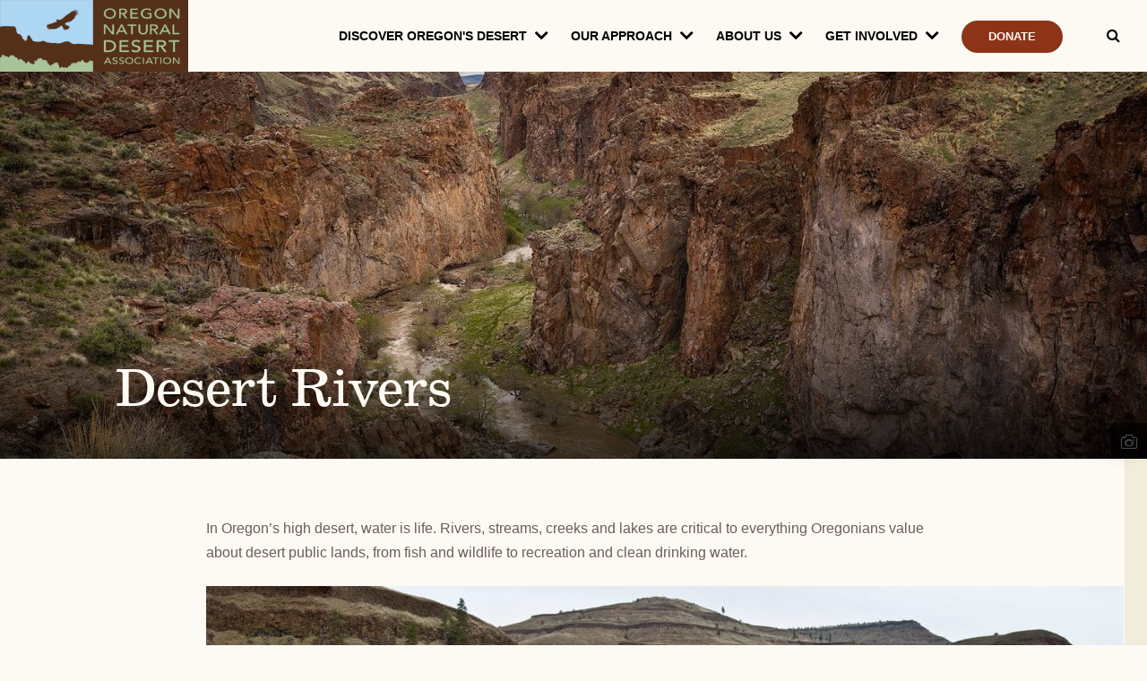

--- FILE ---
content_type: text/html; charset=UTF-8
request_url: https://onda.org/desert-rivers-2/
body_size: 13378
content:
<!DOCTYPE html>
<!--[if lt IE 7]><html class="ie ie6" lang="en-US"><![endif]-->
<!--[if IE 7]><html class="ie ie7" lang="en-US"><![endif]-->
<!--[if IE 8]><html class="ie ie8" lang="en-US"><![endif]-->
<!--[if IE 9]><html class="ie9" lang="en-US"><![endif]-->
<!--[if (gte IE 10)|!(IE)]><!--><html lang="en-US"><!--<![endif]-->

<head>

	<meta charset="UTF-8" />
	<meta name="viewport" content="initial-scale=1,user-scalable=no,maximum-scale=1,width=device-width">

	<link rel="profile" href="http://gmpg.org/xfn/11">
	<link rel="pingback" href="https://onda.org/xmlrpc.php">

	<!-- TYPEKIT -->
	<script src="https://use.typekit.net/for7wxi.js"></script>
	<script>try{Typekit.load({ async: true });}catch(e){}</script>


	<title>Desert Rivers - Oregon Natural Desert Association</title>

	<!-- HTML5 shim and Respond.js for IE8 support of HTML5 elements and media queries -->
	<!--[if lt IE 9]>
	  <script src="https://oss.maxcdn.com/html5shiv/3.7.2/html5shiv.min.js"></script>
	  <script src="https://oss.maxcdn.com/respond/1.4.2/respond.min.js"></script>
	<![endif]-->

	<!-- Google Tag Manager -->
	<script>(function(w,d,s,l,i){w[l]=w[l]||[];w[l].push({'gtm.start':
	new Date().getTime(),event:'gtm.js'});var f=d.getElementsByTagName(s)[0],
	j=d.createElement(s),dl=l!='dataLayer'?'&l='+l:'';j.async=true;j.src=
	'https://www.googletagmanager.com/gtm.js?id='+i+dl;f.parentNode.insertBefore(j,f);
	})(window,document,'script','dataLayer','GTM-NPTS9X3');</script>
	<!-- End Google Tag Manager -->

	<meta name='robots' content='index, follow, max-image-preview:large, max-snippet:-1, max-video-preview:-1' />

	<!-- This site is optimized with the Yoast SEO plugin v22.8 - https://yoast.com/wordpress/plugins/seo/ -->
	<link rel="canonical" href="https://onda.org/desert-rivers-2/" />
	<meta property="og:locale" content="en_US" />
	<meta property="og:type" content="article" />
	<meta property="og:title" content="Desert Rivers - Oregon Natural Desert Association" />
	<meta property="og:description" content="In Oregon’s high desert, water is life. Rivers, streams, creeks and lakes are critical to everything Oregonians value about desert public lands, from fish and wildlife to recreation and clean [&hellip;]" />
	<meta property="og:url" content="https://onda.org/desert-rivers-2/" />
	<meta property="og:site_name" content="Oregon Natural Desert Association" />
	<meta property="article:publisher" content="https://www.facebook.com/OregonNaturalDesertAssociation/" />
	<meta property="article:modified_time" content="2020-07-10T20:59:32+00:00" />
	<meta property="og:image" content="https://onda.org/wp-content/uploads/2020/07/Succor-Creek_SeanBagshaw_cropped-e1594406663284.jpg" />
	<meta property="og:image:width" content="1500" />
	<meta property="og:image:height" content="708" />
	<meta property="og:image:type" content="image/jpeg" />
	<meta name="twitter:card" content="summary_large_image" />
	<meta name="twitter:site" content="@theoregondesert" />
	<script type="application/ld+json" class="yoast-schema-graph">{"@context":"https://schema.org","@graph":[{"@type":"WebPage","@id":"https://onda.org/desert-rivers-2/","url":"https://onda.org/desert-rivers-2/","name":"Desert Rivers - Oregon Natural Desert Association","isPartOf":{"@id":"https://onda.org/#website"},"primaryImageOfPage":{"@id":"https://onda.org/desert-rivers-2/#primaryimage"},"image":{"@id":"https://onda.org/desert-rivers-2/#primaryimage"},"thumbnailUrl":"https://onda.org/wp-content/uploads/2020/07/Succor-Creek_SeanBagshaw_cropped-e1594406663284.jpg","datePublished":"2020-07-10T20:40:55+00:00","dateModified":"2020-07-10T20:59:32+00:00","breadcrumb":{"@id":"https://onda.org/desert-rivers-2/#breadcrumb"},"inLanguage":"en-US","potentialAction":[{"@type":"ReadAction","target":["https://onda.org/desert-rivers-2/"]}]},{"@type":"ImageObject","inLanguage":"en-US","@id":"https://onda.org/desert-rivers-2/#primaryimage","url":"https://onda.org/wp-content/uploads/2020/07/Succor-Creek_SeanBagshaw_cropped-e1594406663284.jpg","contentUrl":"https://onda.org/wp-content/uploads/2020/07/Succor-Creek_SeanBagshaw_cropped-e1594406663284.jpg","width":1500,"height":708},{"@type":"BreadcrumbList","@id":"https://onda.org/desert-rivers-2/#breadcrumb","itemListElement":[{"@type":"ListItem","position":1,"name":"Home","item":"https://onda.org/"},{"@type":"ListItem","position":2,"name":"Desert Rivers"}]},{"@type":"WebSite","@id":"https://onda.org/#website","url":"https://onda.org/","name":"Oregon Natural Desert Association","description":"On a mission to protect, defend and restore Oregon&#039;s high desert","publisher":{"@id":"https://onda.org/#organization"},"potentialAction":[{"@type":"SearchAction","target":{"@type":"EntryPoint","urlTemplate":"https://onda.org/?s={search_term_string}"},"query-input":"required name=search_term_string"}],"inLanguage":"en-US"},{"@type":"Organization","@id":"https://onda.org/#organization","name":"Oregon Natural Desert Association","url":"https://onda.org/","logo":{"@type":"ImageObject","inLanguage":"en-US","@id":"https://onda.org/#/schema/logo/image/","url":"https://onda.org/wp-content/uploads/2017/12/ONDA-H-Logo-RGB.jpg","contentUrl":"https://onda.org/wp-content/uploads/2017/12/ONDA-H-Logo-RGB.jpg","width":901,"height":357,"caption":"Oregon Natural Desert Association"},"image":{"@id":"https://onda.org/#/schema/logo/image/"},"sameAs":["https://www.facebook.com/OregonNaturalDesertAssociation/","https://x.com/theoregondesert","https://www.instagram.com/theoregondesert/","https://www.linkedin.com/company/18270672/","https://www.youtube.com/user/OregonDeserts"]}]}</script>
	<!-- / Yoast SEO plugin. -->


<link rel="alternate" type="application/rss+xml" title="Oregon Natural Desert Association &raquo; Feed" href="https://onda.org/feed/" />
<link rel="alternate" type="application/rss+xml" title="Oregon Natural Desert Association &raquo; Comments Feed" href="https://onda.org/comments/feed/" />
<link rel="alternate" type="text/calendar" title="Oregon Natural Desert Association &raquo; iCal Feed" href="https://onda.org/events/?ical=1" />
<script type="text/javascript">
/* <![CDATA[ */
window._wpemojiSettings = {"baseUrl":"https:\/\/s.w.org\/images\/core\/emoji\/15.0.3\/72x72\/","ext":".png","svgUrl":"https:\/\/s.w.org\/images\/core\/emoji\/15.0.3\/svg\/","svgExt":".svg","source":{"concatemoji":"https:\/\/onda.org\/wp-includes\/js\/wp-emoji-release.min.js?ver=6.5.4"}};
/*! This file is auto-generated */
!function(i,n){var o,s,e;function c(e){try{var t={supportTests:e,timestamp:(new Date).valueOf()};sessionStorage.setItem(o,JSON.stringify(t))}catch(e){}}function p(e,t,n){e.clearRect(0,0,e.canvas.width,e.canvas.height),e.fillText(t,0,0);var t=new Uint32Array(e.getImageData(0,0,e.canvas.width,e.canvas.height).data),r=(e.clearRect(0,0,e.canvas.width,e.canvas.height),e.fillText(n,0,0),new Uint32Array(e.getImageData(0,0,e.canvas.width,e.canvas.height).data));return t.every(function(e,t){return e===r[t]})}function u(e,t,n){switch(t){case"flag":return n(e,"\ud83c\udff3\ufe0f\u200d\u26a7\ufe0f","\ud83c\udff3\ufe0f\u200b\u26a7\ufe0f")?!1:!n(e,"\ud83c\uddfa\ud83c\uddf3","\ud83c\uddfa\u200b\ud83c\uddf3")&&!n(e,"\ud83c\udff4\udb40\udc67\udb40\udc62\udb40\udc65\udb40\udc6e\udb40\udc67\udb40\udc7f","\ud83c\udff4\u200b\udb40\udc67\u200b\udb40\udc62\u200b\udb40\udc65\u200b\udb40\udc6e\u200b\udb40\udc67\u200b\udb40\udc7f");case"emoji":return!n(e,"\ud83d\udc26\u200d\u2b1b","\ud83d\udc26\u200b\u2b1b")}return!1}function f(e,t,n){var r="undefined"!=typeof WorkerGlobalScope&&self instanceof WorkerGlobalScope?new OffscreenCanvas(300,150):i.createElement("canvas"),a=r.getContext("2d",{willReadFrequently:!0}),o=(a.textBaseline="top",a.font="600 32px Arial",{});return e.forEach(function(e){o[e]=t(a,e,n)}),o}function t(e){var t=i.createElement("script");t.src=e,t.defer=!0,i.head.appendChild(t)}"undefined"!=typeof Promise&&(o="wpEmojiSettingsSupports",s=["flag","emoji"],n.supports={everything:!0,everythingExceptFlag:!0},e=new Promise(function(e){i.addEventListener("DOMContentLoaded",e,{once:!0})}),new Promise(function(t){var n=function(){try{var e=JSON.parse(sessionStorage.getItem(o));if("object"==typeof e&&"number"==typeof e.timestamp&&(new Date).valueOf()<e.timestamp+604800&&"object"==typeof e.supportTests)return e.supportTests}catch(e){}return null}();if(!n){if("undefined"!=typeof Worker&&"undefined"!=typeof OffscreenCanvas&&"undefined"!=typeof URL&&URL.createObjectURL&&"undefined"!=typeof Blob)try{var e="postMessage("+f.toString()+"("+[JSON.stringify(s),u.toString(),p.toString()].join(",")+"));",r=new Blob([e],{type:"text/javascript"}),a=new Worker(URL.createObjectURL(r),{name:"wpTestEmojiSupports"});return void(a.onmessage=function(e){c(n=e.data),a.terminate(),t(n)})}catch(e){}c(n=f(s,u,p))}t(n)}).then(function(e){for(var t in e)n.supports[t]=e[t],n.supports.everything=n.supports.everything&&n.supports[t],"flag"!==t&&(n.supports.everythingExceptFlag=n.supports.everythingExceptFlag&&n.supports[t]);n.supports.everythingExceptFlag=n.supports.everythingExceptFlag&&!n.supports.flag,n.DOMReady=!1,n.readyCallback=function(){n.DOMReady=!0}}).then(function(){return e}).then(function(){var e;n.supports.everything||(n.readyCallback(),(e=n.source||{}).concatemoji?t(e.concatemoji):e.wpemoji&&e.twemoji&&(t(e.twemoji),t(e.wpemoji)))}))}((window,document),window._wpemojiSettings);
/* ]]> */
</script>
<link rel='stylesheet' id='tribe-events-pro-mini-calendar-block-styles-css' href='https://onda.org/wp-content/plugins/events-calendar-pro/src/resources/css/tribe-events-pro-mini-calendar-block.min.css?ver=6.5.0' type='text/css' media='all' />
<style id='wp-emoji-styles-inline-css' type='text/css'>

	img.wp-smiley, img.emoji {
		display: inline !important;
		border: none !important;
		box-shadow: none !important;
		height: 1em !important;
		width: 1em !important;
		margin: 0 0.07em !important;
		vertical-align: -0.1em !important;
		background: none !important;
		padding: 0 !important;
	}
</style>
<link rel='stylesheet' id='wp-block-library-css' href='https://onda.org/wp-includes/css/dist/block-library/style.min.css?ver=6.5.4' type='text/css' media='all' />
<style id='classic-theme-styles-inline-css' type='text/css'>
/*! This file is auto-generated */
.wp-block-button__link{color:#fff;background-color:#32373c;border-radius:9999px;box-shadow:none;text-decoration:none;padding:calc(.667em + 2px) calc(1.333em + 2px);font-size:1.125em}.wp-block-file__button{background:#32373c;color:#fff;text-decoration:none}
</style>
<style id='global-styles-inline-css' type='text/css'>
body{--wp--preset--color--black: #000000;--wp--preset--color--cyan-bluish-gray: #abb8c3;--wp--preset--color--white: #ffffff;--wp--preset--color--pale-pink: #f78da7;--wp--preset--color--vivid-red: #cf2e2e;--wp--preset--color--luminous-vivid-orange: #ff6900;--wp--preset--color--luminous-vivid-amber: #fcb900;--wp--preset--color--light-green-cyan: #7bdcb5;--wp--preset--color--vivid-green-cyan: #00d084;--wp--preset--color--pale-cyan-blue: #8ed1fc;--wp--preset--color--vivid-cyan-blue: #0693e3;--wp--preset--color--vivid-purple: #9b51e0;--wp--preset--gradient--vivid-cyan-blue-to-vivid-purple: linear-gradient(135deg,rgba(6,147,227,1) 0%,rgb(155,81,224) 100%);--wp--preset--gradient--light-green-cyan-to-vivid-green-cyan: linear-gradient(135deg,rgb(122,220,180) 0%,rgb(0,208,130) 100%);--wp--preset--gradient--luminous-vivid-amber-to-luminous-vivid-orange: linear-gradient(135deg,rgba(252,185,0,1) 0%,rgba(255,105,0,1) 100%);--wp--preset--gradient--luminous-vivid-orange-to-vivid-red: linear-gradient(135deg,rgba(255,105,0,1) 0%,rgb(207,46,46) 100%);--wp--preset--gradient--very-light-gray-to-cyan-bluish-gray: linear-gradient(135deg,rgb(238,238,238) 0%,rgb(169,184,195) 100%);--wp--preset--gradient--cool-to-warm-spectrum: linear-gradient(135deg,rgb(74,234,220) 0%,rgb(151,120,209) 20%,rgb(207,42,186) 40%,rgb(238,44,130) 60%,rgb(251,105,98) 80%,rgb(254,248,76) 100%);--wp--preset--gradient--blush-light-purple: linear-gradient(135deg,rgb(255,206,236) 0%,rgb(152,150,240) 100%);--wp--preset--gradient--blush-bordeaux: linear-gradient(135deg,rgb(254,205,165) 0%,rgb(254,45,45) 50%,rgb(107,0,62) 100%);--wp--preset--gradient--luminous-dusk: linear-gradient(135deg,rgb(255,203,112) 0%,rgb(199,81,192) 50%,rgb(65,88,208) 100%);--wp--preset--gradient--pale-ocean: linear-gradient(135deg,rgb(255,245,203) 0%,rgb(182,227,212) 50%,rgb(51,167,181) 100%);--wp--preset--gradient--electric-grass: linear-gradient(135deg,rgb(202,248,128) 0%,rgb(113,206,126) 100%);--wp--preset--gradient--midnight: linear-gradient(135deg,rgb(2,3,129) 0%,rgb(40,116,252) 100%);--wp--preset--font-size--small: 13px;--wp--preset--font-size--medium: 20px;--wp--preset--font-size--large: 36px;--wp--preset--font-size--x-large: 42px;--wp--preset--spacing--20: 0.44rem;--wp--preset--spacing--30: 0.67rem;--wp--preset--spacing--40: 1rem;--wp--preset--spacing--50: 1.5rem;--wp--preset--spacing--60: 2.25rem;--wp--preset--spacing--70: 3.38rem;--wp--preset--spacing--80: 5.06rem;--wp--preset--shadow--natural: 6px 6px 9px rgba(0, 0, 0, 0.2);--wp--preset--shadow--deep: 12px 12px 50px rgba(0, 0, 0, 0.4);--wp--preset--shadow--sharp: 6px 6px 0px rgba(0, 0, 0, 0.2);--wp--preset--shadow--outlined: 6px 6px 0px -3px rgba(255, 255, 255, 1), 6px 6px rgba(0, 0, 0, 1);--wp--preset--shadow--crisp: 6px 6px 0px rgba(0, 0, 0, 1);}:where(.is-layout-flex){gap: 0.5em;}:where(.is-layout-grid){gap: 0.5em;}body .is-layout-flex{display: flex;}body .is-layout-flex{flex-wrap: wrap;align-items: center;}body .is-layout-flex > *{margin: 0;}body .is-layout-grid{display: grid;}body .is-layout-grid > *{margin: 0;}:where(.wp-block-columns.is-layout-flex){gap: 2em;}:where(.wp-block-columns.is-layout-grid){gap: 2em;}:where(.wp-block-post-template.is-layout-flex){gap: 1.25em;}:where(.wp-block-post-template.is-layout-grid){gap: 1.25em;}.has-black-color{color: var(--wp--preset--color--black) !important;}.has-cyan-bluish-gray-color{color: var(--wp--preset--color--cyan-bluish-gray) !important;}.has-white-color{color: var(--wp--preset--color--white) !important;}.has-pale-pink-color{color: var(--wp--preset--color--pale-pink) !important;}.has-vivid-red-color{color: var(--wp--preset--color--vivid-red) !important;}.has-luminous-vivid-orange-color{color: var(--wp--preset--color--luminous-vivid-orange) !important;}.has-luminous-vivid-amber-color{color: var(--wp--preset--color--luminous-vivid-amber) !important;}.has-light-green-cyan-color{color: var(--wp--preset--color--light-green-cyan) !important;}.has-vivid-green-cyan-color{color: var(--wp--preset--color--vivid-green-cyan) !important;}.has-pale-cyan-blue-color{color: var(--wp--preset--color--pale-cyan-blue) !important;}.has-vivid-cyan-blue-color{color: var(--wp--preset--color--vivid-cyan-blue) !important;}.has-vivid-purple-color{color: var(--wp--preset--color--vivid-purple) !important;}.has-black-background-color{background-color: var(--wp--preset--color--black) !important;}.has-cyan-bluish-gray-background-color{background-color: var(--wp--preset--color--cyan-bluish-gray) !important;}.has-white-background-color{background-color: var(--wp--preset--color--white) !important;}.has-pale-pink-background-color{background-color: var(--wp--preset--color--pale-pink) !important;}.has-vivid-red-background-color{background-color: var(--wp--preset--color--vivid-red) !important;}.has-luminous-vivid-orange-background-color{background-color: var(--wp--preset--color--luminous-vivid-orange) !important;}.has-luminous-vivid-amber-background-color{background-color: var(--wp--preset--color--luminous-vivid-amber) !important;}.has-light-green-cyan-background-color{background-color: var(--wp--preset--color--light-green-cyan) !important;}.has-vivid-green-cyan-background-color{background-color: var(--wp--preset--color--vivid-green-cyan) !important;}.has-pale-cyan-blue-background-color{background-color: var(--wp--preset--color--pale-cyan-blue) !important;}.has-vivid-cyan-blue-background-color{background-color: var(--wp--preset--color--vivid-cyan-blue) !important;}.has-vivid-purple-background-color{background-color: var(--wp--preset--color--vivid-purple) !important;}.has-black-border-color{border-color: var(--wp--preset--color--black) !important;}.has-cyan-bluish-gray-border-color{border-color: var(--wp--preset--color--cyan-bluish-gray) !important;}.has-white-border-color{border-color: var(--wp--preset--color--white) !important;}.has-pale-pink-border-color{border-color: var(--wp--preset--color--pale-pink) !important;}.has-vivid-red-border-color{border-color: var(--wp--preset--color--vivid-red) !important;}.has-luminous-vivid-orange-border-color{border-color: var(--wp--preset--color--luminous-vivid-orange) !important;}.has-luminous-vivid-amber-border-color{border-color: var(--wp--preset--color--luminous-vivid-amber) !important;}.has-light-green-cyan-border-color{border-color: var(--wp--preset--color--light-green-cyan) !important;}.has-vivid-green-cyan-border-color{border-color: var(--wp--preset--color--vivid-green-cyan) !important;}.has-pale-cyan-blue-border-color{border-color: var(--wp--preset--color--pale-cyan-blue) !important;}.has-vivid-cyan-blue-border-color{border-color: var(--wp--preset--color--vivid-cyan-blue) !important;}.has-vivid-purple-border-color{border-color: var(--wp--preset--color--vivid-purple) !important;}.has-vivid-cyan-blue-to-vivid-purple-gradient-background{background: var(--wp--preset--gradient--vivid-cyan-blue-to-vivid-purple) !important;}.has-light-green-cyan-to-vivid-green-cyan-gradient-background{background: var(--wp--preset--gradient--light-green-cyan-to-vivid-green-cyan) !important;}.has-luminous-vivid-amber-to-luminous-vivid-orange-gradient-background{background: var(--wp--preset--gradient--luminous-vivid-amber-to-luminous-vivid-orange) !important;}.has-luminous-vivid-orange-to-vivid-red-gradient-background{background: var(--wp--preset--gradient--luminous-vivid-orange-to-vivid-red) !important;}.has-very-light-gray-to-cyan-bluish-gray-gradient-background{background: var(--wp--preset--gradient--very-light-gray-to-cyan-bluish-gray) !important;}.has-cool-to-warm-spectrum-gradient-background{background: var(--wp--preset--gradient--cool-to-warm-spectrum) !important;}.has-blush-light-purple-gradient-background{background: var(--wp--preset--gradient--blush-light-purple) !important;}.has-blush-bordeaux-gradient-background{background: var(--wp--preset--gradient--blush-bordeaux) !important;}.has-luminous-dusk-gradient-background{background: var(--wp--preset--gradient--luminous-dusk) !important;}.has-pale-ocean-gradient-background{background: var(--wp--preset--gradient--pale-ocean) !important;}.has-electric-grass-gradient-background{background: var(--wp--preset--gradient--electric-grass) !important;}.has-midnight-gradient-background{background: var(--wp--preset--gradient--midnight) !important;}.has-small-font-size{font-size: var(--wp--preset--font-size--small) !important;}.has-medium-font-size{font-size: var(--wp--preset--font-size--medium) !important;}.has-large-font-size{font-size: var(--wp--preset--font-size--large) !important;}.has-x-large-font-size{font-size: var(--wp--preset--font-size--x-large) !important;}
.wp-block-navigation a:where(:not(.wp-element-button)){color: inherit;}
:where(.wp-block-post-template.is-layout-flex){gap: 1.25em;}:where(.wp-block-post-template.is-layout-grid){gap: 1.25em;}
:where(.wp-block-columns.is-layout-flex){gap: 2em;}:where(.wp-block-columns.is-layout-grid){gap: 2em;}
.wp-block-pullquote{font-size: 1.5em;line-height: 1.6;}
</style>
<link rel='stylesheet' id='application-css' href='https://onda.org/wp-content/themes/onda/public/css/application.min-cd21ea313a.css?ver=6.5.4' type='text/css' media='all' />
<script type="text/javascript" src="https://onda.org/wp-content/themes/onda/public/js/vendor.min-3259373da8.js?ver=6.5.4" id="jquery-js"></script>
<link rel="https://api.w.org/" href="https://onda.org/wp-json/" /><link rel="alternate" type="application/json" href="https://onda.org/wp-json/wp/v2/pages/5818" /><link rel="EditURI" type="application/rsd+xml" title="RSD" href="https://onda.org/xmlrpc.php?rsd" />
<link rel='shortlink' href='https://onda.org/?p=5818' />
<link rel="alternate" type="application/json+oembed" href="https://onda.org/wp-json/oembed/1.0/embed?url=https%3A%2F%2Fonda.org%2Fdesert-rivers-2%2F" />
<link rel="alternate" type="text/xml+oembed" href="https://onda.org/wp-json/oembed/1.0/embed?url=https%3A%2F%2Fonda.org%2Fdesert-rivers-2%2F&#038;format=xml" />
<meta name="tec-api-version" content="v1"><meta name="tec-api-origin" content="https://onda.org"><link rel="alternate" href="https://onda.org/wp-json/tribe/events/v1/" />		<script>
			document.documentElement.className = document.documentElement.className.replace('no-js', 'js');
		</script>
				<style>
			.no-js img.lazyload {
				display: none;
			}

			figure.wp-block-image img.lazyloading {
				min-width: 150px;
			}

						.lazyload, .lazyloading {
				opacity: 0;
			}

			.lazyloaded {
				opacity: 1;
				transition: opacity 400ms;
				transition-delay: 0ms;
			}

					</style>
		<!--[if lt IE 9]><script src="http://html5shim.googlecode.com/svn/trunk/html5.js"></script><![endif]-->
    <!--[if gte IE 8]>
	<link rel="stylesheet" type="text/css" href="https://onda.org/wp-content/themes/onda/css/ie.css" />
	<![endif]-->

<style type="text/css">.recentcomments a{display:inline !important;padding:0 !important;margin:0 !important;}</style>
</head>



<body class="page-template-default page page-id-5818 tribe-no-js page-template-onda"  itemscope="itemscope" itemtype="http://schema.org/WebPage">

<!-- Google Tag Manager (noscript) -->
<noscript><iframe src="https://www.googletagmanager.com/ns.html?id=GTM-NPTS9X3"
height="0" width="0" style="display:none;visibility:hidden"></iframe></noscript>
<!-- End Google Tag Manager (noscript) -->

  
  <div class="js-sitewrap site-wrap"> <!-- .body has opacity 0 for fade in effect on load -->

    <header id="header" role="header">
      <nav class="navbar navbar-default js-nav-scroll-white" role="navigation">
  <div class="container-fluid">
    <div class="nav-wrapper">

        <button class="js-toggle-nav hamburger hamburger--squeeze" type="button">
          <span class="hamburger-box">
            <span class="hamburger-inner"></span>
          </span>
        </button>

        <a href="/" class="logo"></a>

        <ul class="main-nav nav-link-style nav-link-style--bold" id="AccessibleNav">

            <li class="main-nav--has-dropdown">
              <a class="site-nav__link site-nav__link__dropdown" href="/discover-oregons-desert/" data-target="discover-drop">
                Discover Oregon's Desert
              </a>
            </li>

            <li class="main-nav--has-dropdown">
              <a class="site-nav__link site-nav__link__dropdown" href="/our-approach/" data-target="approach-drop">
                Our Approach
              </a>
            </li>

            <li class="main-nav--has-dropdown">
              <a class="site-nav__link site-nav__link__dropdown" href="/about-us/" data-target="about-drop">
                About US
              </a>
            </li>

            <li class="main-nav--has-dropdown">
              <a class="site-nav__link site-nav__link__dropdown" href="/get-involved/" data-target="involved-drop">
                Get Involved
              </a>
            </li>

            <li class="">
              <a class="site-nav__link" href="/donate/">
                <span class="btn">Donate</span>
              </a>
            </li>

            <li class="search js-toggle-search"><i class="fa fa-search" aria-hidden="true"></i></li>

            <li class="main-nav--has-dropdown -mobile-only">
                <div class="search-form -mobile">
                    <form action="/" method="get">
                        <input class="search-text" type="text" name="s" id="search" value="" placeholder="search..."/>
                        <input class="btn" type="submit" value="GO" />
                    </form>
                </div><!-- search form -->
            </li>

        </ul><!-- main nav -->


        <div class="main-nav__dropdown" id="discover-drop">
          <div class="container-fluid nopad">

            <div class="row">
                <span class="js-nav-go-back nav-go-back" >Back</span>
            </div><!-- / row -->

            <div class="region-map">
                <i class="close-nav fa fa-times-circle js-close-current" aria-hidden="true"></i>

                <div class="copy">
                    <h2 class="title">Discover Oregon's High Desert</h2>
                    <p class="description">Did you know that nearly half of Oregon is high desert? At Oregon Natural Desert Association, we strive to connect people to this incredible region. Come explore eastern Oregon with us.</p>
                    <a class="btn -brown" href="/discover-oregons-desert/">Explore each region</a>
                </div>
            </div>
            <div class="nav-list__wrapper">

              <div class="row">

                <div class="image-nav">

                    <div class="image-nav-wrapper -one-sixth">
                        <ul class="nav-list">
                            <li>
                                <a href="/regions/john-day-river-basin/">
                                    <i class="tmbricons tmbricons-john-day-river-basin"></i>
                                    <h5 class="title">John Day<br />River Basin</h5>
                                </a>
                            </li>
                        </ul>
                    </div>

                    <div class="image-nav-wrapper -one-sixth">
                        <ul class="nav-list">
                            <li>
                                <a href="/regions/central-oregon-backcountry/">
                                    <i class="tmbricons tmbricons-central-oregon-backcountry"></i>
                                    <h5 class="title">Central Oregon<br />Backcountry</h5>
                                </a>
                            </li>
                        </ul>
                    </div>

                    <div class="image-nav-wrapper -one-sixth">
                        <ul class="nav-list">
                            <li>
                                <a href="/regions/hart-sheldon-region/">
                                    <i class="tmbricons tmbricons-greater-hart-sheldon-region"></i>
                                    <h5 class="title">Greater Hart-Sheldon<br />Region</h5>
                                </a>
                            </li>
                        </ul>
                    </div>

                    <div class="image-nav-wrapper -one-sixth">
                        <ul class="nav-list">
                            <li>
                                <a href="/regions/steens-mountain-region/">
                                    <i class="tmbricons tmbricons-steens-mountain-region"></i>
                                    <h5 class="title">Steens Mountain<br />Region</h5>
                                </a>
                            </li>
                        </ul>
                    </div>

                    <div class="image-nav-wrapper -one-sixth">
                        <ul class="nav-list">
                            <li>
                                <a href="/regions/owyhee-canyonlands/">
                                    <i class="tmbricons tmbricons-owyhee-canyonlands"></i>
                                    <h5 class="title">Owyhee<br />canyonlands</h5>
                                </a>
                            </li>
                        </ul>
                    </div>

                    <div class="image-nav-wrapper -one-sixth">
                        <ul class="nav-list">
                            <li>
                                <a href="/regions/oregon-desert-trail/">
                                    <i class="tmbricons tmbricons-oregon-desert-trail"></i>
                                    <h5 class="title">Oregon<br />Desert Trail</h5>
                                </a>
                            </li>
                        </ul>
                    </div>
                    <div class="clear"></div>
                </div> <!-- / image nav -->


              </div><!-- / row -->
            </div><!-- / end nav list wrapper -->


          </div>
        </div><!-- drop 1 -->

        <div class="main-nav__dropdown" id="approach-drop">
          <div class="container-fluid">

            <div class="row">
                <span class="js-nav-go-back nav-go-back" >Back</span>
            </div><!-- / row -->

          <div class="row">
            <i class="close-nav fa fa-times-circle js-close-current" aria-hidden="true"></i>

            <ul class="nav-image-block">        <li class="nav-image-block__item -half">
        	<a href="https://onda.org/our-approach/protect/">
        		<div class="nav-image-image-wrapper lazyload" style="background-image:inherit; " data-bg-image="url(https://onda.org/wp-content/uploads/2017/11/Approach-Protect-ConservationPriorities-1-HartMtnSunset_JimDavis-500x500.jpg)">
        			<span class="arrow"><span>View More</span><i class="fa fa-angle-right" aria-hidden="true"></i></span>
        		</div>
        		<h6 class="title">Conserving Public Lands</h6>
        		<p class="description">Alongside our community of supporters, we advocate for conservation actions that protect Oregon's high desert public lands, waters and wildlife.</p>
        	</a>
        </li>

            <li class="nav-image-block__item -half">
        	<a href="https://onda.org/our-approach/restore/">
        		<div class="nav-image-image-wrapper lazyload" style="background-image:inherit; " data-bg-image="url(https://onda.org/wp-content/uploads/2017/11/VolwithCoil_SageBrown-500x500.jpg)">
        			<span class="arrow"><span>View More</span><i class="fa fa-angle-right" aria-hidden="true"></i></span>
        		</div>
        		<h6 class="title">Restoring Lands and Waters</h6>
        		<p class="description">Through science-based restoration projects, we engage the public in our work to improve the health of desert ecosystems.</p>
        	</a>
        </li>

    
	<div class="clear"></div></ul>          </div>
          </div>
        </div><!-- drop 2 -->

        <div class="main-nav__dropdown" id="about-drop">
          <div class="container-fluid">

              <div class="row">
                <span class="js-nav-go-back nav-go-back" >Back</span>
              </div><!-- / row -->

              <div class="row">
                <i class="close-nav fa fa-times-circle js-close-current" aria-hidden="true"></i>

                <ul class="nav-image-block">        <li class="nav-image-block__item">
        	<a href="https://onda.org/about-us/our-staff/">
        		<div class="nav-image-image-wrapper lazyload" style="background-image:inherit; " data-bg-image="url(https://onda.org/wp-content/uploads/2022/08/IMG_4149-1-scaled-e1758643267475-500x500.jpg)">
        			<span class="arrow"><span>View More</span><i class="fa fa-angle-right" aria-hidden="true"></i></span>
        		</div>
        		<h6 class="title">Our Staff</h6>
        		<p class="description">Meet our team and find our current open jobs and internships.</p>
        	</a>
        </li>

            <li class="nav-image-block__item">
        	<a href="https://onda.org/about-us/our-community/">
        		<div class="nav-image-image-wrapper lazyload" style="background-image:inherit; " data-bg-image="url(https://onda.org/wp-content/uploads/2020/10/Natasha-Bellis-500x500-1-500x500.jpg)">
        			<span class="arrow"><span>View More</span><i class="fa fa-angle-right" aria-hidden="true"></i></span>
        		</div>
        		<h6 class="title">Our Community</h6>
        		<p class="description">Meet ONDA’s board of directors, and learn about our members and supporters.</p>
        	</a>
        </li>

            <li class="nav-image-block__item">
        	<a href="https://onda.org/about-us/blog/">
        		<div class="nav-image-image-wrapper lazyload" style="background-image:inherit; " data-bg-image="url(https://onda.org/wp-content/uploads/2017/11/NAV-stars-truck-campfire-SeanBagshaw.jpg)">
        			<span class="arrow"><span>View More</span><i class="fa fa-angle-right" aria-hidden="true"></i></span>
        		</div>
        		<h6 class="title">Our Blog</h6>
        		<p class="description">Hear from passionate and eloquent storytellers and gain new insights into ONDA's projects and campaigns.</p>
        	</a>
        </li>

            <li class="nav-image-block__item">
        	<a href="https://onda.org/about-us/press-publications/">
        		<div class="nav-image-image-wrapper lazyload" style="background-image:inherit; " data-bg-image="url(https://onda.org/wp-content/uploads/2022/08/GHS-mapographic-featured-image.png)">
        			<span class="arrow"><span>View More</span><i class="fa fa-angle-right" aria-hidden="true"></i></span>
        		</div>
        		<h6 class="title">Publications</h6>
        		<p class="description">Check out our maps, Wild Desert Calendars, Desert Ramblings, and reports.</p>
        	</a>
        </li>

            <li class="nav-image-block__item">
        	<a href="https://onda.org/about-us/accomplishments/">
        		<div class="nav-image-image-wrapper lazyload" style="background-image:inherit; " data-bg-image="url(https://onda.org/wp-content/uploads/2020/02/SteensMountainsWildernessStudyArea_OliviaGuethling-500x500.jpg)">
        			<span class="arrow"><span>View More</span><i class="fa fa-angle-right" aria-hidden="true"></i></span>
        		</div>
        		<h6 class="title">Accomplishments</h6>
        		<p class="description">Scroll through our key achievements since our founding in 1987.</p>
        	</a>
        </li>

        <li class="nav-image-block__item">

      <h6 class="title">Oregon Natural Desert Association</h6>

		  <div itemprop="address" itemscope itemtype="http://schema.org/PostalAddress">
		    <p class="description">
		    		    <span itemprop="streetAddress">50 SW Bond Street, Suite 4</span><br/>
		    		    <span itemprop="addressLocality">Bend</span>,
		    		    <span itemprop="addressRegion">OR</span><br/>
		    		    <span itemprop="addressCountry">US</span></br/>
		    		    <span itemprop="postalCode">97702</span>
		    		    </p>

			  <p class="description">
			  			  <span itemprop="telephone">(541) 330-2638</span> <br />
			  			  <a href="mailto:onda@onda.org" itemprop="email">onda@onda.org</a>
			  			  </p>
		  </div><!-- /address -->

			


  <div class="social-bar mtb2">
  
    
      <a href="https://www.facebook.com/OregonNaturalDesertAssociation/" target="_blank" >
        <i class="fa fa-fw fa-facebook"></i>
      </a>
    
  
          <a href="https://twitter.com/theoregondesert" target="_blank" >
        <img class="twitter-icon lazyload" data-src="https://onda.org/wp-content/themes/onda/assets/images/twitter.svg" alt=""  src="[data-uri]"><noscript><img class="twitter-icon lazyload" data-src="https://onda.org/wp-content/themes/onda/assets/images/twitter.svg" alt=""  src="[data-uri]"><noscript><img class="twitter-icon lazyload" data-src="https://onda.org/wp-content/themes/onda/assets/images/twitter.svg" alt=""  src="[data-uri]"><noscript><img class="twitter-icon" src="https://onda.org/wp-content/themes/onda/assets/images/twitter.svg" alt="" ></noscript></noscript></noscript>
      </a>
    
  
    
      <a href="https://www.instagram.com/theoregondesert/" target="_blank" >
        <i class="fa fa-fw fa-instagram"></i>
      </a>
    
  
    
      <a href="https://www.youtube.com/user/OregonDeserts" target="_blank" >
        <i class="fa fa-fw fa-youtube-play"></i>
      </a>
    
  
    
      <a href="https://www.flickr.com/photos/oregonnaturaldesert/collections" target="_blank" >
        <i class="fa fa-fw fa-flickr"></i>
      </a>
    
    </div><!-- /social-bar -->


			<a href="/about-us/contact-us/" class="btn -brown">Contact Us </a>

    </li>

	<div class="clear"></div></ul>              </div>

              <div class="clear"></div>
          </div>
        </div> <!-- drop 3 -->

        <div class="main-nav__dropdown" id="involved-drop">
          <div class="container-fluid">

            <div class="row">
                <span class="js-nav-go-back nav-go-back" >Back</span>
            </div><!-- / row -->

              <div class="row">
                <i class="close-nav fa fa-times-circle js-close-current" aria-hidden="true"></i>

                <ul class="nav-image-block">        <li class="nav-image-block__item">
        	<a href="https://onda.org/give/">
        		<div class="nav-image-image-wrapper lazyload" style="background-image:inherit; " data-bg-image="url(https://onda.org/wp-content/uploads/2017/11/NAV-Give-hero-birch-creek-campground-and-wheels_devin-dahlgren-500x500.jpg)">
        			<span class="arrow"><span>View More</span><i class="fa fa-angle-right" aria-hidden="true"></i></span>
        		</div>
        		<h6 class="title">Join, Renew, Give</h6>
        		<p class="description">Fuel vital conservation work. Give a gift membership, or learn more about making a legacy gift.</p>
        	</a>
        </li>

            <li class="nav-image-block__item">
        	<a href="https://onda.org/subscribe-e-news/">
        		<div class="nav-image-image-wrapper lazyload" style="background-image:inherit; " data-bg-image="url(https://onda.org/wp-content/uploads/2017/10/Get-Involved-Subscribe-1-Hedgehog-Cactus_Lindsay-Jones-500x500.jpg)">
        			<span class="arrow"><span>View More</span><i class="fa fa-angle-right" aria-hidden="true"></i></span>
        		</div>
        		<h6 class="title">Subscribe to our E-news</h6>
        		<p class="description">Send desert beauty into your inbox and hear when new stewardship trips and events pop up.</p>
        	</a>
        </li>

            <li class="nav-image-block__item">
        	<a href="/events/">
        		<div class="nav-image-image-wrapper lazyload" style="background-image:inherit; " data-bg-image="url(https://onda.org/wp-content/uploads/2017/11/Get-Involved-UpcomingEvents-1-ThreeVolunteers-STEENS_SageBrown-500x500.jpg)">
        			<span class="arrow"><span>View More</span><i class="fa fa-angle-right" aria-hidden="true"></i></span>
        		</div>
        		<h6 class="title">Find an Upcoming Event</h6>
        		<p class="description">Catch a presentation, take part in field work or attend a celebration.</p>
        	</a>
        </li>

            <li class="nav-image-block__item">
        	<a href="https://onda.org/take-action/">
        		<div class="nav-image-image-wrapper lazyload" style="background-image:inherit; " data-bg-image="url(https://onda.org/wp-content/uploads/2017/10/Get-Involved-Take-Action-1-GHS-BeatysButte-landscape_JeremyAustin-500x500.jpg)">
        			<span class="arrow"><span>View More</span><i class="fa fa-angle-right" aria-hidden="true"></i></span>
        		</div>
        		<h6 class="title">Take Action</h6>
        		<p class="description">Advocate for the lands, waters and wildlife you love.</p>
        	</a>
        </li>

            <li class="nav-image-block__item">
        	<a href="https://onda.org/volunteer/">
        		<div class="nav-image-image-wrapper lazyload" style="background-image:inherit; " data-bg-image="url(https://onda.org/wp-content/uploads/2017/11/ONDA-gloves_STEENS_09_5183_SageBrown-500x500.jpg)">
        			<span class="arrow"><span>View More</span><i class="fa fa-angle-right" aria-hidden="true"></i></span>
        		</div>
        		<h6 class="title">Volunteer</h6>
        		<p class="description">Get hands-on with ONDA by planting willows, pulling fences, representing ONDA at festivals and more.</p>
        	</a>
        </li>

        <li class="nav-image-block__item">

    	<br /><br />
			


  <div class="social-bar mtb2">
  
    
      <a href="https://www.facebook.com/OregonNaturalDesertAssociation/" target="_blank" >
        <i class="fa fa-fw fa-facebook"></i>
      </a>
    
  
          <a href="https://twitter.com/theoregondesert" target="_blank" >
        <img class="twitter-icon lazyload" data-src="https://onda.org/wp-content/themes/onda/assets/images/twitter.svg" alt=""  src="[data-uri]"><noscript><img class="twitter-icon lazyload" data-src="https://onda.org/wp-content/themes/onda/assets/images/twitter.svg" alt=""  src="[data-uri]"><noscript><img class="twitter-icon lazyload" data-src="https://onda.org/wp-content/themes/onda/assets/images/twitter.svg" alt=""  src="[data-uri]"><noscript><img class="twitter-icon" src="https://onda.org/wp-content/themes/onda/assets/images/twitter.svg" alt="" ></noscript></noscript></noscript>
      </a>
    
  
    
      <a href="https://www.instagram.com/theoregondesert/" target="_blank" >
        <i class="fa fa-fw fa-instagram"></i>
      </a>
    
  
    
      <a href="https://www.youtube.com/user/OregonDeserts" target="_blank" >
        <i class="fa fa-fw fa-youtube-play"></i>
      </a>
    
  
    
      <a href="https://www.flickr.com/photos/oregonnaturaldesert/collections" target="_blank" >
        <i class="fa fa-fw fa-flickr"></i>
      </a>
    
    </div><!-- /social-bar -->

      <h6 class="title">Oregon Natural Desert Association</h6>
      <p class="description">Get info on events, issues, and news.</p>

    </li>

	<div class="clear"></div></ul>              </div>

          </div>
        </div><!-- drop 4 -->

    </div>

    <div class="search-form -desktop">
        <form action="/" method="get">
            <i class="fa fa-times js-toggle-search" aria-hidden="true"></i>
            <input class="search-text" type="text" name="s" id="search" value="" placeholder="search..."/>
            <input class="btn" type="submit" value="GO" />
        </form>
    </div><!-- search form -->

  </div>
</nav>    </header>
    <!-- #header -->


<main class="page-main" role="main">
	  <section class="page-hero lazyload" style="background-image:inherit" data-bg-image="url(&#039;https://onda.org/wp-content/uploads/2020/07/Succor-Creek_SeanBagshaw_cropped-1500x550.jpg&#039;)">

          <div class="copy">
        <h1 class="title">Desert Rivers</h1>

              </div>
    
          <div class="photo-credit">
        <p class="photo-credit__name">
          Sean Bagshaw                      <a href="https://www.outdoorexposurephoto.com/" target="_blank"> &nbsp; Website</a>
                  </p>
      </div>
       
  </section>
  <div class="page-content-wrap">
	<div class="container">
		<div class="row">
			<div class="col-sm-10 col-sm-offset-1">

				<article id="post-5818" class="post-5818 page type-page status-publish has-post-thumbnail hentry">

					
					
						<div itemprop="text" class="entry-content">
							<p><span style="font-weight: 400;">In Oregon’s high desert, water is life. Rivers, streams, creeks and lakes are critical to everything Oregonians value about desert public lands, from fish and wildlife to recreation and clean drinking water.</span></p>
<p><a href="https://onda.org/wp-content/uploads/2019/10/NorthForkJDconfluence_GregBurke.jpg"><img fetchpriority="high" decoding="async" class="aligncenter wp-image-4767 size-large" src="https://onda.org/wp-content/uploads/2019/10/NorthForkJDconfluence_GregBurke-1024x364.jpg" alt="" width="1024" height="364" srcset="https://onda.org/wp-content/uploads/2019/10/NorthForkJDconfluence_GregBurke-1024x364.jpg 1024w, https://onda.org/wp-content/uploads/2019/10/NorthForkJDconfluence_GregBurke-300x107.jpg 300w, https://onda.org/wp-content/uploads/2019/10/NorthForkJDconfluence_GregBurke-768x273.jpg 768w, https://onda.org/wp-content/uploads/2019/10/NorthForkJDconfluence_GregBurke.jpg 1680w" sizes="(max-width: 1024px) 100vw, 1024px" /></a></p>
<p>Oregon Natural Desert Association works to protect the most important free-flowing waterways in Oregon&#8217;s high desert as Wild and Scenic Rivers. This designation ensures that wild rivers are protected from dams and development that might harm values such as fish and wildlife habitat, recreation, or ecological diversity.</p>
<h5 style="text-align: center;"><strong>Wade into these resources t</strong><strong>o learn how you can protect Wild and Scenic Rivers:</strong></h5>
						</div><!-- .entry-content -->
										<footer class="entry-footer">
											</footer><!-- .entry-footer -->

				</article><!-- #post-## -->

			</div><!-- /col -->
		</div><!-- /row -->
	</div><!-- /container -->						
</div>
  
	<div class="media-sidebar">
		
<div class="post-item -media__item js-media-item item-1 -type__voices">
	<div class="icon-wrapper">
		<i class="media__icon tmbricons tmbricons-voices"></i>
		<div class="item-text">
			<h3 class="post-title">voices</h3>
			<p class="sub-text">Ursula K. Le Guin on ONDA</p>
		</div>
	</div>
	<div class="copy-wrapper">
		<div class="copy-center">
							<img data-src="https://onda.org/wp-content/uploads/2018/01/WinGoodbody-UKL-20151002_onda_steens_0063-500w.jpg" alt="" src="[data-uri]" class="lazyload" style="--smush-placeholder-width: 500px; --smush-placeholder-aspect-ratio: 500/333;" /><noscript><img src="https://onda.org/wp-content/uploads/2018/01/WinGoodbody-UKL-20151002_onda_steens_0063-500w.jpg" alt="" /></noscript>
						<div class="media__item__copy">
				<h3 class="post-title">Ursula K. Le Guin on ONDA</h3>
				<p>&#8220;Nothing in conservation work is ever uncomplicated! But I’m proud of ONDA for working on that conversation, being neighborly, trying to include the human landscape in the natural one as truly part of what is to be honored, protected, and saved.&#8221;</p>
<p>Ursula K. Le Guin, from the short essay <a href="https://www.ursulakleguin.com/blog/103-concerning-a-wilderness">Concerning a Wilderness</a></p>
			</div>
		</div>
	</div><!-- /copy wrapper -->

	<div class="clear"></div>

</div>
<div class="post-item -media__item js-media-item item-2 -type__watch">
	<div class="icon-wrapper">
		<i class="media__icon tmbricons tmbricons-watch"></i>
		<div class="item-text">
			<h3 class="post-title">watch</h3>
			<p class="sub-text">The Last Darkness</p>
		</div>
	</div>
	<div class="copy-wrapper">
		<div class="copy-center">
						<div class="media__item__copy">
				<h3 class="post-title">The Last Darkness</h3>
				<p><iframe data-src="https://www.youtube.com/embed/eg1gLmRFKv0?start=457&#038;end=481" width="560" height="315" frameborder="0" allowfullscreen="allowfullscreen" src="[data-uri]" class="lazyload" data-load-mode="1"></iframe></p>
			</div>
		</div>
	</div><!-- /copy wrapper -->

	<div class="clear"></div>

</div>
<div class="post-item -media__item js-media-item item-3 -type__watch">
	<div class="icon-wrapper">
		<i class="media__icon tmbricons tmbricons-watch"></i>
		<div class="item-text">
			<h3 class="post-title">watch</h3>
			<p class="sub-text">Helen Harbin on Wildlife</p>
		</div>
	</div>
	<div class="copy-wrapper">
		<div class="copy-center">
						<div class="media__item__copy">
				<h3 class="post-title">Helen Harbin on Wildlife</h3>
				<p><iframe data-src="https://www.youtube.com/embed/4IDwP3AtsT4" width="560" height="315" frameborder="0" allowfullscreen="allowfullscreen" src="[data-uri]" class="lazyload" data-load-mode="1"></iframe></p>
			</div>
		</div>
	</div><!-- /copy wrapper -->

	<div class="clear"></div>

</div>	</div>

	


<section class="link-card-group">
    <div class="container-fluid stop1440 nopad">
    <div class="row nopad">

      <div class="col-md-6 col-xs-12">
        
  <div class="link-card">

  <div class="image-wrapper" style="background-image : url('https://onda.org/wp-content/uploads/2019/10/Whychus-GIF_greg-burke-500x500.gif');">

    
  </div><!-- /image wrapper -->

    <div class="copy">
      <h4 class="title">Wild and Unprotected</h4><p class="text">Dive deeper into wild and unprotected rivers across Oregon's high desert. </p><a href="https://bit.ly/WildDesertRivers" target="_blank" class="btn">Explore the map</a>    </div>
  </div><!-- /link-card -->

      </div><!-- /col -->

      <div class="col-md-6 col-xs-12">
        
  <div class="link-card">

  <div class="image-wrapper" style="background-image : url('https://onda.org/wp-content/uploads/2020/06/NFJD_GregBurke-500x500.jpg');">

    
  </div><!-- /image wrapper -->

    <div class="copy">
      <h4 class="title">Take Action</h4><p class="text">Speak up for wild desert rivers eligible for new conservation protection. </p><a href="https://onda.org/take-action/nominate-a-wild-and-scenic-river/" target="_blank" class="btn">Add your voice</a>    </div>
  </div><!-- /link-card -->

      </div><!-- /col -->

    </div><!-- /row -->
  </div><!-- /container -->
</section><!-- /link-card-group -->

</main>
<!-- #page-main -->



	
	<ul class="image-blocks">

	
		<li class="slide lazyload" style="background-image:inherit;" data-bg-image="url(&#039;https://onda.org/wp-content/uploads/2022/09/snowfall-on-Steens-Mountain-pink-sunrise-hero_Mark-Darnell-1600x550.jpg&#039;)">

			
				<a href="https://onda.org/donate/" class="btn">GIVE</a>
			
		</li>

	
		<li class="slide lazyload" style="background-image:inherit;" data-bg-image="url(&#039;https://onda.org/wp-content/uploads/2021/06/WSFF-2022-750-x-563-px-Rick-Samco-750x550.png&#039;)">

			
				<a href="https://onda.org/take-action/" class="btn">ADVOCATE</a>
			
		</li>

	
		<li class="slide lazyload" style="background-image:inherit;" data-bg-image="url(&#039;https://onda.org/wp-content/uploads/2017/11/HomePage-Volunteer-gloves-snippers-ONDA_AGM_6_6829_SageBrown-1680x550.jpg&#039;)">

			
				<a href="https://onda.org/volunteer/" class="btn">VOLUNTEER</a>
			
		</li>

		<div class="clear"></div>
	</ul>



<footer class="footer ptb3" role="contentinfo" itemscope="itemscope" itemtype="http://schema.org/WPFooter">
	<div class="container-fluid stop1170">

		<div class="row">
			<div class="col-xs-12">
				<div class="email-signup -footer">
				<h4 class="title">Get info on events, issues, and news.</h4>
										<a href="http://onda.wpengine.com/get-involved/subscribe-e-news/" class="btn -large">Email Signup</a>
					


  <div class="social-bar mtb2">
  
    
      <a href="https://www.facebook.com/OregonNaturalDesertAssociation/" target="_blank" >
        <i class="fa fa-fw fa-facebook"></i>
      </a>
    
  
          <a href="https://twitter.com/theoregondesert" target="_blank" >
        <img class="twitter-icon lazyload" data-src="https://onda.org/wp-content/themes/onda/assets/images/twitter.svg" alt=""  src="[data-uri]"><noscript><img class="twitter-icon lazyload" data-src="https://onda.org/wp-content/themes/onda/assets/images/twitter.svg" alt=""  src="[data-uri]"><noscript><img class="twitter-icon lazyload" data-src="https://onda.org/wp-content/themes/onda/assets/images/twitter.svg" alt=""  src="[data-uri]"><noscript><img class="twitter-icon" src="https://onda.org/wp-content/themes/onda/assets/images/twitter.svg" alt="" ></noscript></noscript></noscript>
      </a>
    
  
    
      <a href="https://www.instagram.com/theoregondesert/" target="_blank" >
        <i class="fa fa-fw fa-instagram"></i>
      </a>
    
  
    
      <a href="https://www.youtube.com/user/OregonDeserts" target="_blank" >
        <i class="fa fa-fw fa-youtube-play"></i>
      </a>
    
  
    
      <a href="https://www.flickr.com/photos/oregonnaturaldesert/collections" target="_blank" >
        <i class="fa fa-fw fa-flickr"></i>
      </a>
    
    </div><!-- /social-bar -->

				</div>
			</div><!-- /col -->
		</div><!-- /row -->

		<div class="row">
			<div class="col-sx-12">

					<div class="col-md-4 col-xs-12">
							<h5 class="list-title">Oregon Natural Desert Association</h5>

														
							<p>Federal non-profit tax ID: 94-3098621</p>
<h6 class="office-title">MAIN OFFICE</h6>
<p>50 SW Bond Street, Suite 4 | Bend, OR 97702<br />
(541) 330-2638<br />
<a href="mailto:onda@onda.org">onda@onda.org</a></p>
<h6 class="office-title">PORTLAND OFFICE</h6>
<p>2009 NE Alberta Street, Suite 207 | Portland, OR 97211<br />
(503) 703-1006</p>

							<p class="copyright mb4">
								Copyright &copy; 2026 Oregon Natural Desert Association. All Rights Reserved. Site by <a href="" target="_blank">TMBR</a>
							</p>
					</div><!-- / address col -->

					<div class="col-md-2 col-xs-12">
						<li id="nav_menu-2" class="widget widget_nav_menu"><h4 class="list-title">Discover Oregons Desert</h4><div class="menu-discover-oregons-desert-container"><ul id="menu-discover-oregons-desert" class="menu"><li id="menu-item-353" class="menu-item menu-item-type-post_type menu-item-object-regions menu-item-353"><a href="https://onda.org/regions/oregon-desert-trail/">Oregon Desert Trail</a></li>
<li id="menu-item-354" class="menu-item menu-item-type-post_type menu-item-object-regions menu-item-354"><a href="https://onda.org/regions/owyhee-canyonlands/">Owyhee Canyonlands</a></li>
<li id="menu-item-357" class="menu-item menu-item-type-post_type menu-item-object-regions menu-item-357"><a href="https://onda.org/regions/john-day-river-basin/">John Day River Basin</a></li>
<li id="menu-item-358" class="menu-item menu-item-type-post_type menu-item-object-regions menu-item-358"><a href="https://onda.org/regions/central-oregon-backcountry/">Central Oregon Backcountry</a></li>
<li id="menu-item-356" class="menu-item menu-item-type-post_type menu-item-object-regions menu-item-356"><a href="https://onda.org/regions/hart-sheldon-region/">Greater Hart-Sheldon</a></li>
<li id="menu-item-355" class="menu-item menu-item-type-post_type menu-item-object-regions menu-item-355"><a href="https://onda.org/regions/steens-mountain-region/">Steens Mountain Region</a></li>
<li id="menu-item-2970" class="menu-item menu-item-type-post_type menu-item-object-page menu-item-2970"><a href="https://onda.org/guides/">Visitor&#8217;s Guides</a></li>
</ul></div></li>
					</div><!-- /Footer 1 col -->

					<div class="col-md-2 col-xs-12">
						<li id="nav_menu-3" class="widget widget_nav_menu"><h4 class="list-title">Our Approach</h4><div class="menu-our-approach-container"><ul id="menu-our-approach" class="menu"><li id="menu-item-348" class="menu-item menu-item-type-post_type menu-item-object-page menu-item-348"><a href="https://onda.org/our-approach/protect/">Protecting Public Land and Wildlife</a></li>
<li id="menu-item-347" class="menu-item menu-item-type-post_type menu-item-object-page menu-item-347"><a href="https://onda.org/our-approach/restore/">Restoring Lands and Waters</a></li>
<li id="menu-item-3684" class="menu-item menu-item-type-post_type menu-item-object-page menu-item-3684"><a href="https://onda.org/about-us/accomplishments/vision-mission-values/">Our Vision, Mission and Values</a></li>
<li id="menu-item-3683" class="menu-item menu-item-type-post_type menu-item-object-page menu-item-3683"><a href="https://onda.org/justice/">Our Commitment to Justice, Equity and Inclusion</a></li>
</ul></div></li>
					</div><!-- /Footer 2col -->

					<div class="col-md-2 col-xs-12">
						<li id="nav_menu-4" class="widget widget_nav_menu"><h4 class="list-title">About Us</h4><div class="menu-about-us-container"><ul id="menu-about-us" class="menu"><li id="menu-item-352" class="menu-item menu-item-type-post_type menu-item-object-page menu-item-352"><a href="https://onda.org/about-us/our-staff/">Our Team</a></li>
<li id="menu-item-617" class="menu-item menu-item-type-post_type menu-item-object-page menu-item-617"><a href="https://onda.org/about-us/our-community/">Our Community</a></li>
<li id="menu-item-351" class="menu-item menu-item-type-post_type menu-item-object-page menu-item-351"><a href="https://onda.org/about-us/blog/">Our Blog</a></li>
<li id="menu-item-9939" class="menu-item menu-item-type-post_type menu-item-object-page menu-item-9939"><a href="https://onda.org/press/">Press Releases</a></li>
<li id="menu-item-350" class="menu-item menu-item-type-post_type menu-item-object-page menu-item-350"><a href="https://onda.org/about-us/press-publications/">Publications</a></li>
<li id="menu-item-3428" class="menu-item menu-item-type-post_type menu-item-object-page menu-item-3428"><a href="https://onda.org/about-us/accomplishments/">Accomplishments</a></li>
<li id="menu-item-870" class="menu-item menu-item-type-post_type menu-item-object-page menu-item-870"><a href="https://onda.org/give/financials/">Financials</a></li>
<li id="menu-item-2484" class="menu-item menu-item-type-post_type menu-item-object-page menu-item-2484"><a href="https://onda.org/careers/">Careers</a></li>
<li id="menu-item-11995" class="menu-item menu-item-type-custom menu-item-object-custom menu-item-11995"><a href="https://www.bonfire.com/store/oregon-natural-desert-association/">Merchandise</a></li>
<li id="menu-item-11507" class="menu-item menu-item-type-post_type menu-item-object-page menu-item-11507"><a href="https://onda.org/espanol/">En Español</a></li>
</ul></div></li>
					</div><!-- /Footer 3col -->

					<div class="col-md-2 col-xs-12">
						<li id="nav_menu-5" class="widget widget_nav_menu"><h4 class="list-title">Get Involved</h4><div class="menu-get-involved-container"><ul id="menu-get-involved" class="menu"><li id="menu-item-339" class="menu-item menu-item-type-post_type menu-item-object-page menu-item-339"><a href="https://onda.org/give/">Join, Renew, or Give a Gift</a></li>
<li id="menu-item-1201" class="menu-item menu-item-type-post_type menu-item-object-page menu-item-1201"><a href="https://onda.org/subscribe-e-news/">Subscribe to Our E-News</a></li>
<li id="menu-item-338" class="menu-item menu-item-type-post_type menu-item-object-page menu-item-338"><a href="https://onda.org/take-action/">Take Action</a></li>
<li id="menu-item-337" class="menu-item menu-item-type-post_type menu-item-object-page menu-item-337"><a href="https://onda.org/volunteer/">Volunteer</a></li>
<li id="menu-item-3430" class="menu-item menu-item-type-custom menu-item-object-custom menu-item-3430"><a href="https://onda.org/events/">Find an Event</a></li>
<li id="menu-item-8965" class="menu-item menu-item-type-post_type menu-item-object-page menu-item-8965"><a href="https://onda.org/buy-wild-desert-calendar/">Purchase Your Wild Desert Calendar</a></li>
<li id="menu-item-3685" class="menu-item menu-item-type-post_type menu-item-object-page menu-item-3685"><a href="https://onda.org/about-us/contact-us/">Contact Us</a></li>
</ul></div></li>
					</div><!-- /Footer 4col -->

			</div>
		</div><!-- /row -->

	</div><!-- /container -->
</footer><!-- footer -->

</div><!-- .body -->

		<script>
		( function ( body ) {
			'use strict';
			body.className = body.className.replace( /\btribe-no-js\b/, 'tribe-js' );
		} )( document.body );
		</script>
		<script> /* <![CDATA[ */var tribe_l10n_datatables = {"aria":{"sort_ascending":": activate to sort column ascending","sort_descending":": activate to sort column descending"},"length_menu":"Show _MENU_ entries","empty_table":"No data available in table","info":"Showing _START_ to _END_ of _TOTAL_ entries","info_empty":"Showing 0 to 0 of 0 entries","info_filtered":"(filtered from _MAX_ total entries)","zero_records":"No matching records found","search":"Search:","all_selected_text":"All items on this page were selected. ","select_all_link":"Select all pages","clear_selection":"Clear Selection.","pagination":{"all":"All","next":"Next","previous":"Previous"},"select":{"rows":{"0":"","_":": Selected %d rows","1":": Selected 1 row"}},"datepicker":{"dayNames":["Sunday","Monday","Tuesday","Wednesday","Thursday","Friday","Saturday"],"dayNamesShort":["Sun","Mon","Tue","Wed","Thu","Fri","Sat"],"dayNamesMin":["S","M","T","W","T","F","S"],"monthNames":["January","February","March","April","May","June","July","August","September","October","November","December"],"monthNamesShort":["January","February","March","April","May","June","July","August","September","October","November","December"],"monthNamesMin":["Jan","Feb","Mar","Apr","May","Jun","Jul","Aug","Sep","Oct","Nov","Dec"],"nextText":"Next","prevText":"Prev","currentText":"Today","closeText":"Done","today":"Today","clear":"Clear"}};/* ]]> */ </script><script type="text/javascript" src="https://onda.org/wp-content/themes/onda/public/js/application.min-4c124b5fab.js?ver=6.5.4" id="application-js"></script>
<script type="text/javascript" src="https://onda.org/wp-content/plugins/wp-smush-pro/app/assets/js/smush-lazy-load.min.js?ver=3.16.4" id="smush-lazy-load-js"></script>

<script>(function(){function c(){var b=a.contentDocument||a.contentWindow.document;if(b){var d=b.createElement('script');d.innerHTML="window.__CF$cv$params={r:'9bfcf0a05bf489da',t:'MTc2ODcyNzIyNS4wMDAwMDA='};var a=document.createElement('script');a.nonce='';a.src='/cdn-cgi/challenge-platform/scripts/jsd/main.js';document.getElementsByTagName('head')[0].appendChild(a);";b.getElementsByTagName('head')[0].appendChild(d)}}if(document.body){var a=document.createElement('iframe');a.height=1;a.width=1;a.style.position='absolute';a.style.top=0;a.style.left=0;a.style.border='none';a.style.visibility='hidden';document.body.appendChild(a);if('loading'!==document.readyState)c();else if(window.addEventListener)document.addEventListener('DOMContentLoaded',c);else{var e=document.onreadystatechange||function(){};document.onreadystatechange=function(b){e(b);'loading'!==document.readyState&&(document.onreadystatechange=e,c())}}}})();</script></body>
</html>

--- FILE ---
content_type: text/plain
request_url: https://www.google-analytics.com/j/collect?v=1&_v=j102&a=2058567022&t=pageview&_s=1&dl=https%3A%2F%2Fonda.org%2Fdesert-rivers-2%2F&ul=en-us%40posix&dt=Desert%20Rivers%20-%20Oregon%20Natural%20Desert%20Association&sr=1280x720&vp=1280x720&_u=YEBAAEABAAAAACAAI~&jid=229841227&gjid=1861628979&cid=395778153.1768727227&tid=UA-42821576-1&_gid=1518870318.1768727227&_r=1&_slc=1&gtm=45He61e1n81NPTS9X3za200&gcd=13l3l3l3l1l1&dma=0&tag_exp=103116026~103200004~104527906~104528501~104684208~104684211~105391253~115616985~115938465~115938469~116988316~117041588&z=1848428794
body_size: -448
content:
2,cG-QRX4VW9SYR